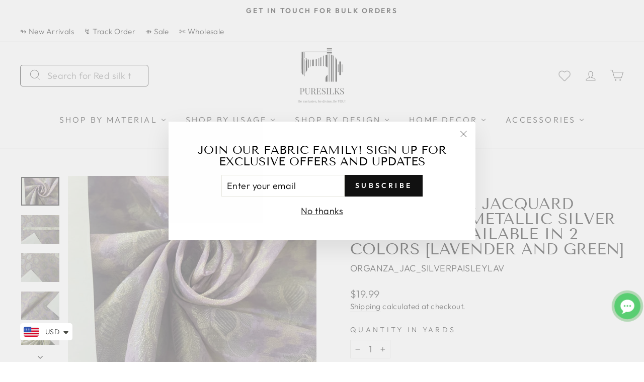

--- FILE ---
content_type: text/css
request_url: https://www.puresilks.us/cdn/shop/t/15/assets/globo.swatch.css?v=137961765121844362821734341952
body_size: 2855
content:
.swatches-globo{margin-bottom:20px}.globo-swatch-product-detail{width:100%;clear:both}.swatch--gl:after{content:"";display:table;clear:both}.globo-swatch-product-detail ul.value{padding:0;margin:0;display:flex;flex-wrap:wrap}.swatches-globo--list ul.value{display:flex;flex-wrap:wrap}.globo-product-swatch-price{margin-bottom:15px}.globo-swatch-product-detail .swatch--gl{margin-bottom:15px;min-height:75px;position:relative}.globo-collection-swatch-price{padding:10px 0;font-size:14px}.globo-add-to-cart{margin-top:10px}.swatches-globo .swatch--gl{margin-bottom:10px;position:relative}.swatches-globo .swatch--gl input,.globo-swatch-product-detail .swatch--gl input{display:none}.swatches-globo .swatch--gl .ul-swatches-list li:not(ul.ul-globo-dropdown-option li),.globo-swatch-product-detail .swatch--gl ul.value li:not(ul.ul-globo-dropdown-option li){display:block;float:left;margin:0 10px 10px 0!important}.swatches-globo .swatch--gl .ul-swatches-list.gvowl-carousel li:not(ul.ul-globo-dropdown-option li),.globo-swatch-product-detail .swatch--gl ul.value.gvowl-carousel li:not(ul.ul-globo-dropdown-option li){display:block;float:left;margin:0 0 10px!important}.globo-cs-product_oldprice{text-decoration:line-through}.globo-selector-all,.swatches-globo .select-wrapper{display:none!important}.swatches-globo .swatch--gl .ul-globo-dropdown-option li.swatches-options,.globo-swatch-product-detail .swatch--gl .ul-globo-dropdown-option li.swatches-options{background-color:#fff;-moz-box-shadow:0px 1px 0 #DEDEDE,0px -1px 0 #DEDEDE;display:none;float:none;list-style:none;margin:0!important;cursor:pointer;position:relative}.swatches-globo .swatch--gl .ul-globo-dropdown-option li.swatches-options label,.globo-swatch-product-detail .swatch--gl .ul-globo-dropdown-option li.swatches-options label{display:block;padding:8px 40px 8px 10px;font-size:13px;line-height:1.4!important;float:none!important}.swatches-globo .swatch--gl .ul-globo-dropdown-option li.swatches-options:first-child,.globo-swatch-product-detail .swatch--gl .ul-globo-dropdown-option li.swatches-options:first-child{display:block}.globo-arrow-select svg{width:18px;height:18px}.globo-arrow-select{position:absolute;right:15px;top:12px;z-index:3}.ul-globo-dropdown-option li.swatches-options .globo-arrow-select{display:none}.ul-globo-dropdown-option li.swatches-options:first-child .globo-arrow-select{display:block}.globo-arrow-select{border:solid #3a3a3a;border-width:0 2px 2px 0;display:inline-block;padding:2.5px;transform:rotate(45deg);-webkit-transform:rotate(45deg)}.show:not(.modal){display:block!important}.errorOptions .error{color:red}.swatches-globo .swatch--gl li label,.globo-swatch-product-detail li label{position:relative;font-size:13px;cursor:pointer;border:1px solid transparent;-webkit-transition:.2s all ease-in-out;transition:.2s all ease-in-out;min-width:auto!important;margin:0!important;padding:0;display:block}.swatches-globo .swatch--gl li .globo-style--button,.globo-swatch-product-detail .swatch--gl li .globo-style--button{padding:5px 10px;display:block;text-align:center}.globo-swatch-product-detail .swatch--gl li .globo-style--button{border-color:#e4e4e4}.swatches-globo .swatch--gl li label .attr-title-hover,.globo-swatch-product-detail .swatch--gl li label .attr-title-hover{font-size:14px;position:absolute;bottom:80%;text-indent:0;background:#000;padding:5px 10px;line-height:1;border-radius:4px;margin-bottom:10px;min-width:50px;color:#fff;left:50%;white-space:pre;text-align:center;text-transform:none;transform:translate(-50%);-webkit-transform:translate(-50%,0);visibility:hidden;opacity:0;transition:all .25s ease-out}.swatches-globo .swatch--gl li label .attr-title-hover:after,.globo-swatch-product-detail .swatch--gl li label .attr-title-hover:after{content:"";position:absolute;left:50%;bottom:-9px;border-width:4px 4px 0 4px;border-style:solid;border-color:#000 transparent transparent transparent;margin-bottom:6px;margin-left:-4px;display:ruby}.swatches-globo .swatch--gl li label:hover .attr-title-hover,.globo-swatch-product-detail li label:hover .attr-title-hover{bottom:100%;opacity:1;visibility:visible}.globo-style-circle,.globo-detail-style-circle{border-radius:50%!important}.globo-border-style-none,.globo-detail-border-style-none{border-top-width:0px!important;border-left-width:0px!important;border-bottom-width:0px!important;border-right-width:0px!important}.swatches-globo .swatch--gl li .globo-size-large,.globo-swatch-product-detail .globo-detail-size-large{width:50px;height:50px}.swatches-globo .swatch--gl li .globo-size-medium,.globo-swatch-product-detail .globo-detail-size-medium{width:35px;height:35px}.swatches-globo .swatch--gl li .globo-size-small,.globo-swatch-product-detail .globo-detail-size-small{width:25px;height:25px;padding:0}.swatches-globo .swatch--gl li.swatches-more .globo-size-large{line-height:48px}.swatches-globo .swatch--gl li.swatches-more .globo-size-medium{line-height:32px}.swatches-globo .swatch--gl li.swatches-more .globo-size-small{line-height:22px}.swatches-globo .swatch--gl li.swatches-more label:not(.globo-style--button){font-size:16px;text-align:center}.swatches-globo .swatch--gl li .globo-style--button{padding:5px 10px;font-size:13px}.swatches-globo .swatch--gl li label.globo-size-small.globo-border-style-double,.globo-swatch-product-detail .globo-detail-size-small.globo-detail-border-style-double{width:28px;height:28px}.swatches-globo .swatch--gl li label.globo-border-style-double:before,.globo-swatch-product-detail .swatch--gl li label.globo-detail-border-style-double:before{content:"";display:block;width:100%;height:100%;position:absolute;top:0;left:0;right:0;bottom:0;border:3px solid transparent;border-color:#fff;box-sizing:border-box}.swatches-globo .swatch--gl li label.globo-border-style-double.globo-style-circle:before,.globo-swatch-product-detail .swatch--gl li label.globo-detail-border-style-double.globo-detail-style-circle:before{border-radius:50%}.globo-hover-effects-zoom:hover,.globo-detail-hover-effects-zoom:hover{background-size:130%!important}.globo-hover-size_change-reduce:hover,.globo-detail-hover-size_change-reduce:hover{-ms-transform:scale(.8,.8);transform:scale(.8)}.globo-hover-size_change-increase:hover,.globo-detail-hover-size_change-increase:hover{-ms-transform:scale(1.2,1.2);transform:scale(1.2)}.globo-button-style-rounded,.globo-detail-button-style-rounded{border-radius:5px}.swatches-globo .swatch--gl li .globo-button-size-large,.globo-swatch-product-detail .swatch--gl li .globo-detail-button-size-large{padding:8px 16px;font-size:16px}.swatches-globo .swatch--gl li .globo-button-size-small,.globo-swatch-product-detail .swatch--gl li .globo-detail-button-size-small{padding:3px 8px;font-size:12px}.globo-text-style-lowercase,.globo-detail-text-style-lowercase{text-transform:lowercase}.globo-text-style-uppercase,.globo-detail-text-style-uppercase{text-transform:uppercase}label.name-option{font-size:14px;font-weight:700;margin-bottom:10px;margin-top:0;display:block!important;float:none!important}.globo-out-of-stock.globo-sold-out-hide{display:none!important}.globo-out-of-stock.globo-sold-out-opacity label{opacity:.3;cursor:not-allowed}.globo-out-of-stock.globo-sold-out-cross-out label:after{content:"";position:absolute;left:0;top:50%;right:0;border-top:1px solid;border-color:red;-webkit-transform:rotate(-29deg);-moz-transform:rotate(-29deg);-ms-transform:rotate(-29deg);-o-transform:rotate(-29deg);transform:rotate(-29deg)}.swatch--gl ul:after{content:"";display:table;clear:both}.errorOptions{color:red;clear:both;font-size:13px}ul.ul-swatches-list{padding:0;margin:0}.globo-align-content-center{text-align:center}.globo-align-content-center .value{justify-content:center}.swatches-globo .globo-align-content-center .ul-swatches-list li,.globo-swatch-product-detail .globo-align-content-center .globo-swatch-list ul li{display:inline-block;float:none;margin:0!important;padding:3px}.swatches-globo .globo-align-content-center .ul-swatches-list li label,.globo-swatch-product-detail .globo-align-content-center .globo-swatch-list ul li label{margin:0 0 3px}.globo-align-content-right{text-align:right}.swatches-globo .globo-align-content-right .ul-swatches-list li,.globo-swatch-product-detail .globo-align-content-right .globo-swatch-list ul li{float:right;margin:0 0 10px 10px!important}.globo-align-content-right .globo-add-to-cart{float:right}.globo-number-stock-variant{margin-bottom:15px;font-weight:700}.hide:not(.site-menu-handle,.flickity-slider .product-single__image-wrapper,.product-single__media-wrapper){display:none!important}.swatches-globo .form-select-wrapper{display:none}.product-form .product-select-simple-wrapper{display:block}select#product-select-simple,select#ProductSelect-product-template,select#productSelect{display:none!important}.product_list .swatches-globo .swatch--gl label.name-option,#AddToCartForm .globo-swatch-product-detail .swatch--gl label.name-option{width:100%;border:0;display:block;text-align:inherit;height:auto!important;line-height:inherit;float:none}.product_list .swatches-globo .swatch--gl li .globo-style--button,#AddToCartForm .globo-swatch-product-detail .swatch--gl li .globo-style--button{height:auto!important;line-height:inherit!important}.purchase-box .selection-wrapper.no-js,.purchase-box .selection-wrapper .selector-wrapper.full-width{display:block!important}.btn-globo{border-color:#000!important;background-color:#000!important;color:#fff!important;padding:8px 12px;cursor:pointer;line-height:initial;font-size:13px}.product-single__thumbnails.product-single__thumbnails-product-template .slick-list.draggable:not(.slick-vertical .slick-list){height:auto!important}[product-selector] .grid-product__wrapper{margin:0!important}.featured-collections__item .product-card{display:block}.product .item .info .globo-swatch-product-detail label:after{content:""}.swatches-globo--list{position:relative;z-index:3}.swatches-globo--list .pretty-select{display:none}.swatches-globo .ul-globo-dropdown-option,.globo-swatch-product-detail .ul-globo-dropdown-option{position:absolute;border:1px solid #cccccc;flex-direction:column}.swatches-globo .globo-swatch-list .swatch--gl:nth-child(1) .ul-globo-dropdown-option,.globo-swatch-product-detail .globo-swatch-list .swatch--gl:nth-child(1) .ul-globo-dropdown-option{z-index:9}.swatches-globo .globo-swatch-list.globo-swatch-list .ul-globo-dropdown-option,.globo-swatch-product-detail .globo-swatch-list .swatch--gl:nth-child(2) .ul-globo-dropdown-option{z-index:8}.swatches-globo .globo-swatch-list.globo-swatch-list .swatch--gl:nth-child(3) .ul-globo-dropdown-option,.globo-swatch-product-detail .globo-swatch-list .swatch--gl:nth-child(3) .ul-globo-dropdown-option{z-index:7}.swatches-globo .globo-align-content-left .ul-globo-dropdown-option,.globo-swatch-product-detail .globo-align-content-left .ul-globo-dropdown-option{left:0}.swatches-globo .globo-align-content-right .ul-globo-dropdown-option,.globo-swatch-product-detail .globo-align-content-right .ul-globo-dropdown-option{right:0}.swatches-globo .globo-align-content-center .ul-globo-dropdown-option,.globo-swatch-product-detail .globo-align-content-center .ul-globo-dropdown-option{left:0;right:0;width:fit-content;margin:0 auto}.swatches-globo .globo-align-content-center .ul-globo-dropdown-option>li,.globo-swatch-product-detail .globo-align-content-center .globo-swatch-list .ul-globo-dropdown-option>li{margin:0 auto!important;text-align:left;padding:0}.globo-align-content-left{text-align:left}.swatches-globo .globo-align-content-left .swatch--gl .ul-globo-dropdown-option li.swatches-options label,.globo-swatch-product-detail .globo-align-content-left .swatch--gl .ul-globo-dropdown-option li.swatches-options label{padding:8px 40px 8px 10px;font-size:13px}.globo-swatch-product-detail .ul-globo-dropdown-option li.select-option--dropdown.selected .globo-arrow-select{display:block}.ul-globo-dropdown-option li.swatches-options:after{content:"";display:table;clear:both}.globo-align-content-left label.name-option{text-align:left!important}.globo-align-content-center label.name-option{text-align:center!important}form#product-form #product-variants{display:block!important}.collection-main-body .collection-main-body-inner div{margin-bottom:0}.collection-main-body .collection-main-body-inner .swatches-globo--list{margin-bottom:30px!important}.template-collection .product-item:not(.no_crop_image,.grid__cell),.collection__item.product-item .product-item__figure{display:block}.product-details-wrapper .selector-wrapper{display:block!important}.product-details-wrapper .selector-wrapper label{display:block!important;margin-right:0!important}form.product-menu-form .product-options-container .option{display:none}form.product-menu-form .product-menu-slideout-content{padding-top:10px}#bside #product-loop .product-info{bottom:auto;top:150px}.js .product__info .product__form .product__variants .no-js.form__control{display:block!important}.no-js.form__control .styled-select{padding:0!important}.no-js.form__control .styled-select select[name=id],.no-js.form__control .styled-select svg,.no-js.form__control .styled-select .option-selector__label{display:none!important}.js .product-form .product-options .selector-wrapper.no-js-required{display:block!important}.js .product-form .product-options .selector-wrapper.no-js-required .product-select{display:none!important}.shopify-product-form .selector-wrapper{display:none}.partial--product .details .add-to-cart .globo-swatch-product-detail{padding:0 15px}.shopify-product-form .select{display:block}.shopify-product-form .swatch_options{display:none}.product-options .inline-field-wrapper{display:none!important}.product_section .product_form.is-visible .select{display:block}.product_section .product_form.is-visible .swatch_options{display:none}.ProductForm__Variants .no-js.ProductForm__Option{display:block!important}.ProductForm__Variants .no-js.ProductForm__Option .Select select[name=id],.ProductForm__Variants .no-js.ProductForm__Option .Select svg{display:none}.ProductForm__Variants .ProductForm__Option,.product-form-inner .option-values.option-values-select,form.product_form.product_form_options .swatch_options,.product__form .product__variants .form__control{display:none}form.product_form.product_form_options .select,#product-description form .select{display:block}.site-box .product--add-to-cart-form.style--minimal li{height:auto;border:0}.site-box .product--add-to-cart-form label:after{content:""}.collection-listing .product-detail{z-index:12}.product__form .product__variants .form__control.no-js{display:block!important}#product-description form .swatch,form.product-form.product-form-has-variants .option,.small-item-grid-1.medium-item-grid-1.large-item-grid-2.row-spacing-50{display:none}form#product-form select#product-variants,.product-details-wrapper #AddToCartForm .selector-wrapper{display:none!important}.swatches-globo .swatch--gl li .globo-style--button{border-color:#000;color:#0a0a0a;background-color:#fff}.swatches-globo .swatch--gl li .globo-style--button:hover{border-color:#000;color:#fff;background-color:#000}.swatches-globo .ul-swatches-list li.swatches-options input:checked+.globo-style--button{border-color:#000;color:#fff;background-color:#000}.swatches-globo .swatch--gl li .globo-border-color-swatch:not(.globo-border-style-none){border-color:#9b9b9b}.swatches-globo .swatch--gl li .globo-border-color-swatch:not(.globo-border-style-none):hover{border-color:#58468c}.swatches-globo .ul-swatches-list li.swatches-options input:checked+label.globo-border-color-swatch:not(.globo-border-style-none){border-color:#58468c}.globo-border-effects-glow:hover,.globo-button-effects-glow:hover{box-shadow:0 0 10px #58468c}.globo-border-effects-shadow:hover,.globo-button-effects-shadow:hover{box-shadow:0 0 8px 1px #58468c}.globo-swatch-product-detail .swatch--gl li .globo-style--button{border-color:#000;color:#000;background-color:#fff}.globo-swatch-product-detail .swatch--gl li .globo-style--button:hover{border-color:#58468c;color:#fff;background-color:#58468c}.globo-swatch-product-detail ul.value li.select-option input:checked+.globo-style--button{border-color:#58468c;color:#fff;background-color:#58468c}.globo-swatch-product-detail .swatch--gl li .globo-border-color-swatch:not(.globo-detail-border-style-none){border-color:#9b9b9b}.globo-swatch-product-detail .swatch--gl li .globo-border-color-swatch:not(.globo-detail-border-style-none):hover{border-color:#58468c}.globo-swatch-product-detail ul.value li.select-option input:checked+label.globo-border-color-swatch:not(.globo-detail-border-style-none){border-color:#58468c}.globo-detail-border-effects-glow:hover,.globo-detail-button-effects-glow:hover{box-shadow:0 0 10px #58468c}.globo-detail-border-effects-shadow:hover,.globo-detail-button-effects-shadow:hover{box-shadow:0 0 8px 1px #58468c}.globo-collection-swatch-price{display:none}.owl-nav .gvowl-prev{left:-20px}.owl-nav .gvowl-next{right:-20px}.gvowl-next,.gvowl-prev{width:20px;height:25px;outline:0;margin-top:-40px;position:absolute;border-radius:2px;pointer-events:all;opacity:.7;display:flex;align-items:center;justify-content:center}.owl-stage-outer{padding:10px}.owl-stage-outer .attr-title-hover{display:none}.owl-carousel{display:none;width:100%;-webkit-tap-highlight-color:transparent;position:relative;z-index:1}.owl-carousel .owl-stage{display:flex;position:relative;-ms-touch-action:pan-Y;-moz-backface-visibility:hidden}.owl-carousel .owl-stage:after{content:".";display:block;clear:both;visibility:hidden;line-height:0;height:0}.owl-carousel .owl-stage-outer{position:relative;overflow:hidden;-webkit-transform:translate3d(0,0,0)}.owl-carousel .owl-item,.owl-carousel .owl-wrapper{-webkit-backface-visibility:hidden;-moz-backface-visibility:hidden;-ms-backface-visibility:hidden;-webkit-transform:translate3d(0,0,0);-moz-transform:translate3d(0,0,0);-ms-transform:translate3d(0,0,0)}.owl-carousel .owl-item{position:relative;min-height:1px;float:left;-webkit-backface-visibility:hidden;-webkit-tap-highlight-color:transparent;-webkit-touch-callout:none}.owl-carousel .owl-item img{display:block;width:100%}.owl-carousel .owl-dots.disabled,.owl-carousel .owl-nav.disabled{display:none}.owl-carousel .owl-dot,.owl-carousel .owl-nav .owl-next,.owl-carousel .owl-nav .owl-prev{cursor:pointer;cursor:hand;-webkit-user-select:none;-khtml-user-select:none;-moz-user-select:none;-ms-user-select:none;user-select:none}.owl-carousel.owl-loaded{display:block}.owl-carousel.owl-loading{opacity:0;display:block}.owl-carousel.owl-hidden{opacity:0}.owl-carousel.owl-refresh .owl-item{visibility:hidden}.owl-carousel.owl-drag .owl-item{-webkit-user-select:none;-moz-user-select:none;-ms-user-select:none;user-select:none}.owl-carousel.owl-grab{cursor:move;cursor:grab}.owl-carousel.owl-rtl{direction:rtl}.owl-carousel.owl-rtl .owl-item{float:right}.no-js .owl-carousel{display:block}.owl-carousel .animated{animation-duration:1s;animation-fill-mode:both}.owl-carousel .owl-animated-in{z-index:0}.owl-carousel .owl-animated-out{z-index:1}.owl-carousel .fadeOut{animation-name:fadeOut}@keyframes fadeOut{0%{opacity:1}to{opacity:0}}.owl-height{transition:height .5s ease-in-out}.owl-carousel .owl-item .owl-lazy{opacity:0;transition:opacity .4s ease}.owl-carousel .owl-item img.owl-lazy{transform-style:preserve-3d}.owl-carousel .owl-video-wrapper{position:relative;height:100%;background:#000}.owl-carousel .owl-video-play-icon{position:absolute;height:80px;width:80px;left:50%;top:50%;margin-left:-40px;margin-top:-40px;background:url(owl.video.play.png) no-repeat;cursor:pointer;z-index:1;-webkit-backface-visibility:hidden;transition:transform .1s ease}.owl-carousel .owl-video-play-icon:hover{-ms-transform:scale(1.3,1.3);transform:scale(1.3)}.owl-carousel .owl-video-playing .owl-video-play-icon,.owl-carousel .owl-video-playing .owl-video-tn{display:none}.owl-carousel .owl-video-tn{opacity:0;height:100%;background-position:center center;background-repeat:no-repeat;background-size:contain;transition:opacity .4s ease}.owl-carousel .owl-video-frame{position:relative;z-index:1;height:100%;width:100%}
/*# sourceMappingURL=/cdn/shop/t/15/assets/globo.swatch.css.map?v=137961765121844362821734341952 */
